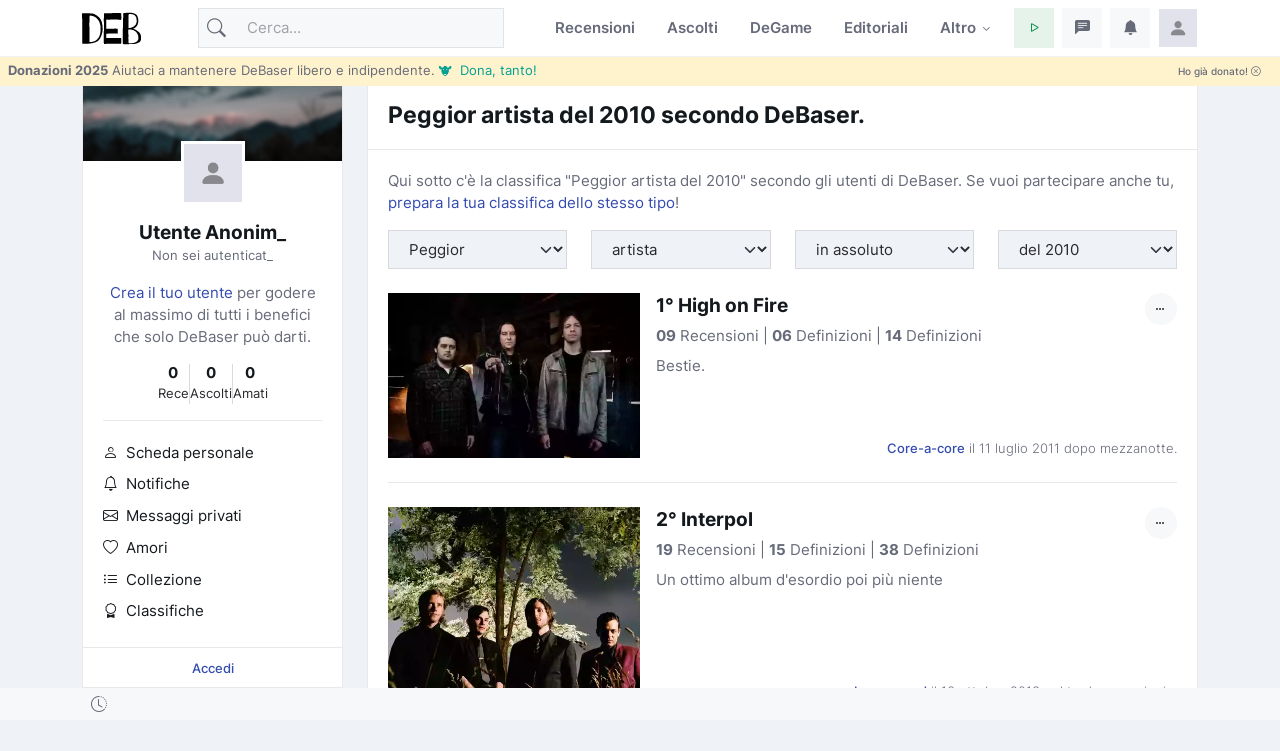

--- FILE ---
content_type: text/html; charset=utf-8
request_url: https://www.debaser.it/main/classifica_generale.aspx?idGen=0&idAgg=2&idAnn=2010&idOgg=2
body_size: 20552
content:


<!doctype html>
<html lang="it">
<head id="wwwdebaserit"><title>
	Peggior artista  del 2010
</title>
    <!-- encoding -->
    
    <meta charset="utf-8" />
    <!-- viewport -->
    <meta name="viewport" content="width=device-width, initial-scale=1, shrink-to-fit=no, minimum-scale=1.0" />
    <!-- manifest-->
    <link rel="manifest" href="/manifest.json?v=115" />
    <meta name="description" content="Quale è il Peggior artista  del 2010 secondo gli utenti di DeBaser? High on Fire, Interpol, Justin Bieber ..." />
    <meta name="copyright" content="debaser.it" />
    <meta name="contact" content="info@debaser.it" />
    <meta name="netinsert" content="0.0.1.4.2.8.1" />
    <meta name="theme-color" content="#344BAF" />
    <meta name="msapplication-TileColor" content="#fedadf" />
    <meta name="msapplication-TileImage" content="/ms-icon-144x144.png" />
    <meta name="msapplication-navbutton-color" content="#fedadf" />
    <meta name="apple-mobile-web-app-status-bar-style" content="#fedadf" />
        <link rel="alternate" type="application/rss+xml" title="DeBaser.it Feed Ultime Recensioni Pubblicate" href="https://www.debaser.it/ws/rss/UltimeRecensioni.aspx">
    
    <link rel="home" title="Home" href="//www.debaser.it/">
    <link rel="apple-touch-icon" sizes="180x180" href="/apple-touch-icon.png" />
    <link rel="alternate" hreflang="en" href="https://en.debaser.it/main/classifica_generale.aspx?idGen=0&amp;idAgg=2&amp;idAnn=2010&amp;idOgg=2" />
    <link rel="alternate" hreflang="it" href="https://www.debaser.it/main/classifica_generale.aspx?idGen=0&amp;idAgg=2&amp;idAnn=2010&amp;idOgg=2" />
    <link rel="alternate" hreflang="x-default" href="https://en.debaser.it/main/classifica_generale.aspx?idGen=0&amp;idAgg=2&amp;idAnn=2010&amp;idOgg=2" />
    

    <!-- block render per le mpa transitions animazioni -->
    <link rel="expect" blocking="render" href="../#the_header" />
    <!-- Favicon -->
    <link rel="shortcut icon" type="image/x-icon" href="/favicon.ico" /><link rel="shortcut icon" href="/favicon.svg" /><link rel="apple-touch-icon" sizes="180x180" href="/apple-touch-icon.png" /><link rel="icon" type="image/png" sizes="32x32" href="/favicon-32x32.png" /><link rel="icon" type="image/png" sizes="16x16" href="/favicon-16x16.png" /><link rel="mask-icon" href="/safari-pinned-tab.svg" color="#5bbad5" /><link rel="search" type="application/opensearchdescription+xml" href="https://www.debaser.it/ws/xml/opensearch.xml" title="DeBaser.it" />
    
    <style>
        /* inter-300 - latin */
        @font-face {
            font-display: swap;
            font-family: 'Inter';
            font-style: normal;
            font-weight: 300;
            src: url('/fonts/inter-v12-latin-300.woff2') format('woff2'), url('/fonts/inter-v12-latin-300.woff') format('woff');
        }
        /* inter-regular - latin */
        @font-face {
            font-display: swap;
            font-family: 'Inter';
            font-style: normal;
            font-weight: 400;
            src: url('/fonts/inter-v12-latin-regular.woff2') format('woff2'), url('/fonts/inter-v12-latin-regular.woff') format('woff');
        }
        /* inter-500 - latin */
        @font-face {
            font-display: swap;
            font-family: 'Inter';
            font-style: normal;
            font-weight: 500;
            src: url('/fonts/inter-v12-latin-500.woff2') format('woff2'), url('/fonts/inter-v12-latin-500.woff') format('woff');
        }
        /* inter-600 - latin */
        @font-face {
            font-display: swap;
            font-family: 'Inter';
            font-style: normal;
            font-weight: 600;
            src: url('/fonts/inter-v12-latin-600.woff2') format('woff2'), url('/fonts/inter-v12-latin-600.woff') format('woff');
        }
        /* inter-700 - latin */
        @font-face {
            font-display: swap;
            font-family: 'Inter';
            font-style: normal;
            font-weight: 700;
            src: url('/fonts/inter-v12-latin-700.woff2') format('woff2'), url('/fonts/inter-v12-latin-700.woff') format('woff');
        }
        /*mpa transitions*/
        @view-transition {
            navigation: auto;
        }
    </style>
    <!-- Plugins CSS -->

    <link rel="stylesheet" type="text/css" href="/assets/vendor/bootstrap-icons/bootstrap-icons.css" /><link rel="stylesheet" type="text/css" href="/assets/vendor/OverlayScrollbars-master/css/OverlayScrollbars.min.css" /><link rel="stylesheet" type="text/css" href="/assets/vendor/tiny-slider/dist/tiny-slider.css" /><link rel="stylesheet" type="text/css" href="/assets/vendor/choices.js/public/assets/styles/choices.min.css" /><link rel="preload" href="/assets/vendor/glightbox-master/dist/css/glightbox.min.css" as="style" /><link rel="stylesheet" type="text/css" href="/assets/vendor/glightbox-master/dist/css/glightbox.min.css" /><link rel="stylesheet" type="text/css" href="/assets/vendor/dropzone/dist/dropzone.css" /><link rel="stylesheet" type="text/css" href="/assets/vendor/flatpickr/dist/flatpickr.css" /><link rel="stylesheet" type="text/css" href="/assets/vendor/plyr/plyr.css" /><link rel="stylesheet" type="text/css" href="/assets/vendor/zuck.js/dist/zuck.min.css" /><link rel="preload" href="/assets/css/style.min.css?v=115" as="style" /><link rel="stylesheet" type="text/css" href="/assets/css/style.min.css?v=115" />
    <!-- Personalizzazioni post tema -->
    
    




    <script type="speculationrules">
	{
	  "prerender": [{
		"source":"document",
		"where": {
		  "href_matches": "/*"
		},
		"eagerness": "moderate"
	  }]
	}
    </script>
    <script type="text/javascript">    
    var theLoggedUserInfo = null;
    var theEncUserId = -1;
    var theLoggedUserId = -1;
    var evitaRichiestaRegistrazione = false;
    </script>
    
    <!-- Matomo -->
    <script>
        var _paq = window._paq = window._paq || [];
        /* tracker methods like "setCustomDimension" should be called before "trackPageView" */
        _paq.push(['trackPageView']);
        _paq.push(['enableLinkTracking']);
        (function () {
            var u = "//matomo.debaser.it/";
            _paq.push(['setTrackerUrl', u + 'matomo.php']);
            _paq.push(['setSiteId', '1']);
            var d = document, g = d.createElement('script'), s = d.getElementsByTagName('script')[0];
            g.async = true; g.src = u + 'matomo.js'; s.parentNode.insertBefore(g, s);
        })();
    </script>
    <!-- End Matomo Code -->

</head>
<body>
    
    
    <!-- ======================= Header START -->
    <header id="the_header" class="navbar-light fixed-top header-static bg-mode">

        <!-- Logo Nav START -->
        <nav id="main_nav" class="navbar navbar-expand-lg">
            <div class="container">
                <!-- Logo START -->
                <a id="de_logo" class="navbar-brand" href="/">
                    <img height="36" width="59" class="light-mode-item navbar-brand-item" src="/assets/images/logo.svg" alt="logo">
                    <img height="36" width="59" class="dark-mode-item navbar-brand-item" src="/assets/images/logo.svg" style="filter: invert()" alt="logo">
                </a>
                
                <!-- Logo END -->

                <!-- Responsive navbar toggler -->
                <button class="navbar-toggler icon-md ms-auto btn btn-light p-0" type="button" data-bs-toggle="collapse" data-bs-target="#navbarCollapse" aria-controls="navbarCollapse" aria-expanded="false" aria-label="Toggle navigation">
                    <span class="navbar-toggler-animation">
                        <span></span>
                        <span></span>
                        <span></span>
                    </span>
                </button>

                <!-- Main navbar START -->
                <div class="collapse navbar-collapse" id="navbarCollapse">

                    <!-- Nav Search START -->
                    <div class="nav mt-3 mt-lg-0 flex-nowrap align-items-center px-4 px-lg-0">
                        <div class="nav-item w-100">
                            <form class="rounded position-relative" action="/cerca/">
                                <input id="q" class="form-control ps-5 bg-light" name="q" type="search" placeholder="Cerca..." aria-label="Cerca">
                                <button class="btn bg-transparent px-2 py-0 position-absolute top-50 start-0 translate-middle-y" type="submit"><i class="bi bi-search fs-5"></i></button>
                            </form>
                        </div>
                    </div>

                    <!-- Nav Search END -->

                    <ul class="navbar-nav navbar-nav-scroll ms-auto">
                        <!-- Nav item Recensioni -->
                        <li class="nav-item">
                            <a class="nav-link" href="/recensioni/">Recensioni</a>
                        </li>
                        <!-- Nav item Ascolti-->
                        <li class="nav-item">
                            <a class="nav-link" href="/p">Ascolti</a>
                        </li>
                        <!-- Nav item TheGame-->
                        <li class="nav-item">
                            <a class="nav-link" href="https://game.debaser.it">DeGame</a>
                        </li>

                        <!-- Nav item Editoriali-->

                        <li id="liEditoriali" class="nav-item">
                            <a class="nav-link" href="/main/editoriali.aspx">Editoriali</a>
                        </li>

                        <!-- Nav item Altro -->
                        <li class="nav-item dropdown">
                            <a class="nav-link dropdown-toggle" href="#" id="homeMenu" data-bs-toggle="dropdown" aria-haspopup="true" aria-expanded="false">Altro</a>
                            <ul class="dropdown-menu" aria-labelledby="homeMenu">
                                <li><a class="dropdown-item" href="/main/classifica_generale.aspx?idGen=0&idAgg=1&idAnn=0&idOgg=2" title="Vai alla pagina delle Classifiche">Classifiche <small>l’ordine</small></a>
                                </li>
                                <li><a class="dropdown-item" href="/gruppi/" title="Vai alla pagina dei Gruppi d'ascolto">Gruppi <small>d’ascolto</small></a></li>
                                <li><a class="dropdown-item" href="/definizioni/" title="Vai alla pagina delle Definizioni">Definizioni <small>per la sintesi</small></a></li>
                                <li><a class="dropdown-item" href="/main/accadde.aspx" title="Che cosa succede su DeBaser">Che succede <small>su DeBaser</small></a></li>
                                <li><a class="dropdown-item" href="/donate.aspx" title="Sostieni DeBaser">
                                    <i class="text-success fa-fw bi bi-heart me-2"></i>
                                    Sostieni <small>DeBaser</small>
                                    </a>
                                </li>
                                <li><a class="dropdown-item" href="/cerca/" title="Cerca su DeBaser">
                                    <i class="text-success fa-fw bi bi-search me-2"></i>
                                    Cerca <small>su DeBaser</small>
                                </a>
                                </li>
                                <li><a class="dropdown-item" href="/mydeb/recensione_add.aspx" title="Scrivi una recensione">
                                    <i class="text-success fa-fw bi bi-pencil me-2"></i>
                                    Scrivi <small>una recensione</small>
                                </a>
                                </li>
                                <li id="liScriviEditoriale"><a class="dropdown-item" href="/mydeb/editoriali/modifica.aspx" title="Scrivi un editoriale">
                                    <i class="text-success fa-fw bi bi-pencil-square me-2"></i>
                                    Scrivi <small>un editoriale</small>
                                </a>
                                </li>
                                <li class="dropdown-submenu dropstart">
                                    <a class="dropdown-item dropdown-toggle" href="#!">
                                        Amenità
                                    </a>
                                    <ul class="dropdown-menu" data-bs-popper="none">

                                        <li id="liLibro"><a class="dropdown-item" href="/illibro.aspx" title="Il libro di DeBaser">
                                            <i class="text-success fa-fw bi bi-book me-2"></i>
                                            ILLIBRO <small>esiste un libro!</small>

                                        </a></li>
                                        <li><a class="dropdown-item" href="/menzione/" title="Le menzioni">
                                            <i class="text-success fa-fw bi bi-tags me-2"></i>
                                            Le menzioni <small>dei gruppi!</small>
                                        </a></li>
                                        <li><a class="dropdown-item" href="/main/gente_in_maglia.aspx" title="Gente in maglia">
                                            <i class="text-success fa-fw bi bi-people-fill me-2"></i>
                                            Gente <small>in maglia!</small>
                                        </a></li>
                                        <li><a class="dropdown-item" href="/main/compleanni.aspx" title="Compleanni">
                                            <i class="text-success fa-fw bi bi-calendar-check me-2"></i>
                                            Compleanni <small>di oggi</small>
                                        </a></li>

                                        <li id="liCasiUmani"><a class="dropdown-item" href="/casiumani.aspx" title="Casi umani">
                                            <i class="text-success fa-fw bi bi-question-diamond-fill me-2"></i>
                                            Casi <small>umani</small>
                                        </a></li>
                                        

                                        <li><a class="dropdown-item" href="/" title="Vai alla casa pagine">
                                            <i class="text-success fa-fw bi bi-hospital me-2"></i>
                                            Vai alla <small>casapagina</small>
                                        </a>
                                        </li>
                                    </ul>
                                </li>

                            </ul>
                        </li>

                    </ul>
                </div>
                <!-- Main navbar END -->

                <!-- Nav right START -->
                <ul class="nav flex-nowrap align-items-center ms-sm-3 list-unstyled">
                    <li class="nav-item dropdown ms-2">
                        <a class="nav-link icon-md btn btn-success-soft p-0" id="activatePlayer" role="button">
                            <i class="bi bi-play fs-6"></i>
                        </a>
                        <a id="btnOpenPlaylistSettings" style="display:none" class="nav-link icon-md btn btn-success-soft p-0 playersettings"
                            href="javascript:void(0)" role="button" onclick="OpenPlayerPref()">
                            <i class="bi bi-collection-play" style="font-size: 1rem;"></i>
                        </a>
                    </li>
                    <li class="nav-item dropdown ms-2">
                        <a class="nav-link icon-md btn btn-light p-0" href="#" id="msgfDropdown" role="button" data-bs-toggle="dropdown" aria-expanded="false" data-bs-auto-close="outside">
                            <span id="badge_ha_messaggi" class="badge-notif animation-blink"></span>
                            <i class="bi bi-chat-left-text-fill fs-6"></i>
                        </a>
                        <div class="dropdown-menu dropdown-animation dropdown-menu-end dropdown-menu-size-md p-0 shadow-lg border-0 " aria-labelledby="notifDropdown">
                            <div class="card">
                                <div class="card-header d-flex justify-content-between align-items-center">
                                    <h6 class="m-0">
                                        Messaggi
                                        <span id="badge_count_messaggi" class="badge bg-info bg-opacity-10 text-info ms-2"></span></h6>
                                    <a class="small" href="/mydeb/msgprivati/lista.aspx">Tutti</a>
                                </div>
                                
                                
                            </div>
                        </div>
                    </li>

                    <li class="nav-item dropdown ms-2" id="ddNotifiche">
                        <a class="nav-link icon-md btn btn-light p-0" href="#" id="notifDropdown" role="button" data-bs-toggle="dropdown" aria-expanded="false" data-bs-auto-close="outside">
                            <span id="badge_ha_notifiche" class="badge-notif animation-blink"></span>
                            <i class="bi bi-bell-fill fs-6"></i>
                        </a>
                        <div class="dropdown-menu dropdown-animation dropdown-menu-end dropdown-menu-size-md p-0 shadow-lg border-0 ddmenunotifiche" aria-labelledby="notifDropdown">
                            <div class="card">
                                <div class="card-header d-flex justify-content-between align-items-center">
                                    <h6 class="m-0">Notifiche  <span id="badge_count_notifiche" class="badge bg-danger bg-opacity-10 text-danger ms-2"></span></h6>
                                    <a class="" href="/mydeb/notifiche.aspx">
                                        <span class="badge bg-info bg-opacity-10 text-info ms-2">Tutte
                                        </span>
                                    </a>
                                </div>
                                <div id="bodyNotifiche" class="card-body p-0">
                                    <div class="d-flex align-items-center p-3">
                                        <strong>Carico...</strong>
                                        <div class="spinner-border ms-auto" role="status" aria-hidden="true"></div>
                                    </div>
                                </div>
                                
                            </div>
                        </div>
                    </li>
                    <!-- Notification dropdown END -->

                    <li class="nav-item ms-2 dropdown">
                        <a class="nav-link btn icon-md p-0" href="#" id="profileDropdown" role="button" data-bs-auto-close="outside" data-bs-display="static" data-bs-toggle="dropdown" aria-expanded="false">
                            <img id="master_loggeduser_img_2" class="avatar-img rounded-2" src="/assets/images/avatar/placeholder.jpg" alt="Profile image">
                        </a>
                        <ul class="dropdown-menu dropdown-animation dropdown-menu-end pt-3 small me-md-n3" aria-labelledby="profileDropdown">
                            <!-- Profile info -->
                            <li class="px-3">
                                <div class="d-flex align-items-center position-relative">
                                    <!-- Avatar -->
                                    <div class="avatar me-3">
                                        <img id="master_loggeduser_img_3" class="avatar-img rounded-circle" src="/assets/images/avatar/placeholder.jpg" alt="avatar">
                                    </div>
                                    <div>
                                        <a id="master_loggeduser_nome_2" class="h6 stretched-link" href="/mydeb/">
                                            Utente anonim_
                                        </a>
                                        <p id="master_loggeduser_sottotitolo_2" class="small m-0">
                                            Non sei autenticat_
                                        </p>
                                    </div>
                                </div>
                                <a id="master_loggeduser_link_profilo_pubblico_2" class="dropdown-item btn btn-primary-soft btn-sm my-2 text-center" href="/mydeb/">Profilo</a>
                            </li>
                            <!-- Links -->
                            <li>
                                <a class="dropdown-item" href="/mydeb/">
                                    <i class="bi bi-gear fa-fw me-2"></i>
                                    Impostazioni
                                </a>
                            </li>

                            <li>
                                <a class="dropdown-item" href="/mydeb/bookmarks.aspx">
                                    <i class="bi bi-bookmark fa-fw me-2"></i>
                                    Segnalibri
                                </a>

                            </li>

                            <li>
                                <a class="dropdown-item" href="/faq/">
                                    <i class="fa-fw bi bi-life-preserver me-2"></i>Aiuto
                                </a>
                            </li>
                           
                            <li>
                                <a class="dropdown-item" href="/help/privacy.aspx">
                                    <i class="fa-fw bi bi-lock me-2"></i>Privacy
                                </a>
                            </li>
                            

                            <li class="dropdown-divider"></li>
                            <li id="master_liesci"><a class="dropdown-item bg-danger-soft-hover" onclick="logout();" href="#"><i class="bi bi-power fa-fw me-2"></i>Esci</a></li>
                            <li id="master_liaccedi" class="hidden"><a id="master_a_accedi" class="dropdown-item bg-danger-soft-hover" href="/login.aspx?ReturnUrl=/"><i class="bi bi-box-arrow-in-right fa-fw me-2"></i>Accedi</a></li>
                            <li id="master_liregistrati" class="hidden"><a class="dropdown-item bg-danger-soft-hover" href="/mydeb/registrazione.aspx"><i class="bi bi-person-add fa-fw me-2"></i>Registrati <small>crea il tuo utente</small></a></li>
                            <li>
                                <hr class="dropdown-divider">
                            </li>
                            <!-- Dark mode options START -->
                            <li>
                                <div class="modeswitch-item theme-icon-active d-flex justify-content-center gap-3 align-items-center p-2 pb-0">
                                    <span>Modo:</span>
                                    <button type="button" class="btn btn-modeswitch nav-link text-primary-hover mb-0" data-bs-theme-value="light" data-bs-toggle="tooltip" data-bs-placement="top" data-bs-title="Chiaro">
                                        <svg xmlns="http://www.w3.org/2000/svg" width="16" height="16" fill="currentColor" class="bi bi-sun fa-fw mode-switch" viewBox="0 0 16 16">
                                            <path d="M8 11a3 3 0 1 1 0-6 3 3 0 0 1 0 6zm0 1a4 4 0 1 0 0-8 4 4 0 0 0 0 8zM8 0a.5.5 0 0 1 .5.5v2a.5.5 0 0 1-1 0v-2A.5.5 0 0 1 8 0zm0 13a.5.5 0 0 1 .5.5v2a.5.5 0 0 1-1 0v-2A.5.5 0 0 1 8 13zm8-5a.5.5 0 0 1-.5.5h-2a.5.5 0 0 1 0-1h2a.5.5 0 0 1 .5.5zM3 8a.5.5 0 0 1-.5.5h-2a.5.5 0 0 1 0-1h2A.5.5 0 0 1 3 8zm10.657-5.657a.5.5 0 0 1 0 .707l-1.414 1.415a.5.5 0 1 1-.707-.708l1.414-1.414a.5.5 0 0 1 .707 0zm-9.193 9.193a.5.5 0 0 1 0 .707L3.05 13.657a.5.5 0 0 1-.707-.707l1.414-1.414a.5.5 0 0 1 .707 0zm9.193 2.121a.5.5 0 0 1-.707 0l-1.414-1.414a.5.5 0 0 1 .707-.707l1.414 1.414a.5.5 0 0 1 0 .707zM4.464 4.465a.5.5 0 0 1-.707 0L2.343 3.05a.5.5 0 1 1 .707-.707l1.414 1.414a.5.5 0 0 1 0 .708z" />
                                            <use href="#"></use>
                                        </svg>
                                    </button>
                                    <button type="button" class="btn btn-modeswitch nav-link text-primary-hover mb-0" data-bs-theme-value="dark" data-bs-toggle="tooltip" data-bs-placement="top" data-bs-title="Scuro">
                                        <svg xmlns="http://www.w3.org/2000/svg" width="16" height="16" fill="currentColor" class="bi bi-moon-stars fa-fw mode-switch" viewBox="0 0 16 16">
                                            <path d="M6 .278a.768.768 0 0 1 .08.858 7.208 7.208 0 0 0-.878 3.46c0 4.021 3.278 7.277 7.318 7.277.527 0 1.04-.055 1.533-.16a.787.787 0 0 1 .81.316.733.733 0 0 1-.031.893A8.349 8.349 0 0 1 8.344 16C3.734 16 0 12.286 0 7.71 0 4.266 2.114 1.312 5.124.06A.752.752 0 0 1 6 .278zM4.858 1.311A7.269 7.269 0 0 0 1.025 7.71c0 4.02 3.279 7.276 7.319 7.276a7.316 7.316 0 0 0 5.205-2.162c-.337.042-.68.063-1.029.063-4.61 0-8.343-3.714-8.343-8.29 0-1.167.242-2.278.681-3.286z" />
                                            <path d="M10.794 3.148a.217.217 0 0 1 .412 0l.387 1.162c.173.518.579.924 1.097 1.097l1.162.387a.217.217 0 0 1 0 .412l-1.162.387a1.734 1.734 0 0 0-1.097 1.097l-.387 1.162a.217.217 0 0 1-.412 0l-.387-1.162A1.734 1.734 0 0 0 9.31 6.593l-1.162-.387a.217.217 0 0 1 0-.412l1.162-.387a1.734 1.734 0 0 0 1.097-1.097l.387-1.162zM13.863.099a.145.145 0 0 1 .274 0l.258.774c.115.346.386.617.732.732l.774.258a.145.145 0 0 1 0 .274l-.774.258a1.156 1.156 0 0 0-.732.732l-.258.774a.145.145 0 0 1-.274 0l-.258-.774a1.156 1.156 0 0 0-.732-.732l-.774-.258a.145.145 0 0 1 0-.274l.774-.258c.346-.115.617-.386.732-.732L13.863.1z" />
                                            <use href="#"></use>
                                        </svg>
                                    </button>
                                    <button type="button" class="btn btn-modeswitch nav-link text-primary-hover mb-0 active" data-bs-theme-value="auto" data-bs-toggle="tooltip" data-bs-placement="top" data-bs-title="Automatico">
                                        <svg xmlns="http://www.w3.org/2000/svg" width="16" height="16" fill="currentColor" class="bi bi-circle-half fa-fw mode-switch" viewBox="0 0 16 16">
                                            <path d="M8 15A7 7 0 1 0 8 1v14zm0 1A8 8 0 1 1 8 0a8 8 0 0 1 0 16z" />
                                            <use href="#"></use>
                                        </svg>
                                    </button>
                                </div>
                            </li>
                            <!-- Dark mode options END-->
                        </ul>
                    </li>
                    <!-- Profile START -->

                </ul>
                <!-- Nav right END -->
            </div>
        </nav>
        <!-- Logo Nav END -->

        <div id="invito_a_donare" style="display: none" class="bg-warning-subtle px-2" role="alert">
            <div class="d-flex justify-content-between">
    <small class="pt-1">
        <strong>Donazioni 2025</strong>
        Aiutaci a mantenere DeBaser libero e indipendente.
        <a href="#!" onclick="document.getElementById('frmDonazioneHome').submit()" class="link-info">&#128046;&nbsp Dona, tanto!</a>
    </small>
    <a class="float-end btn btn-xs" onclick="close_invito_a_donare();">
        Ho già donato!
        <i class="bi bi-x-circle"></i>
    </a>
</div>
        </div>
        <script>
            var invito_a_donare_closed = localStorage.getItem("invito_a_donare_closed");
            if (invito_a_donare_closed == null) {
                document.getElementById("invito_a_donare").style.display = "block";
            }
            function close_invito_a_donare() {
                if (confirm('Davvero hai già donato? Lo sai che se solo l\'1% di quelli che hanno cliccato su quel bottone avessero donato anche solo tre euro... vabbè ma che te lo dico a fare?\nSe cambi idea, se la tua coscienza si dovesse manifestare, clicca annulla adesso oppure cerca la voce \'Sii Generos_\' nel menu del tuo profilo in alto a destra')) {
                    document.getElementById("invito_a_donare").style.display = "none";
                    localStorage.setItem("invito_a_donare_closed", "true");
                }
            }
        </script>

        <div class="richiediRegistrazione bg-light-subtle overlayer_bottom" style="display: none;">
            <div class="text-center">
                <h2>
                    Eccoti su DeBaser!
                </h2>
                <div class="mb-3 alert alert-primary">
                    Gratis, niente pubblicità, niente cookies, niente profilazione utenti. 
L'unica cosa che ti chiediamo è di creare il tuo utente e di 
<b>partecipare</b>.
<br />
<b>La registrazione è gratuita!</b>
Ti stressiamo solo perchè vogliamo che tu partecipi e per partecipare bisogna che tu abbia un utente.

                </div>
                <div class="btn-group mb-3">
                    <span role="button" class="btn btn-secondary-soft btn-sm" title="Chiudi" onclick="HideModalRegistrazione()"><i class="bi bi-x-circle"></i>&nbsp;Non adesso</span>
                    <a class="btn btn-secondary btn-sm" href="/login.aspx?ReturnUrl=%2fmain%2fclassifica_generale.aspx%3fidGen%3d0%26idAgg%3d2%26idAnn%3d2010%26idOgg%3d2" title="Accedi a DeBaser"><i class="bi bi-lock"></i>&nbsp;Accedi</a>
                    <a class="btn btn-primary btn-sm" href="/mydeb/registrazione.aspx?ReturnUrl=%2fmain%2fclassifica_generale.aspx%3fidGen%3d0%26idAgg%3d2%26idAnn%3d2010%26idOgg%3d2" title="Registrati su DeBaser"><i class="bi bi-person"></i>&nbsp;Crea il tuo utente!</a>
                </div>
            </div>
        </div>
    </header>
    <!-- =======================
Header END -->

    <!-- **************** MAIN CONTENT START **************** -->
    <main>
        <!-- Svg decoration START -->
        
        <!-- Svg decoration END -->
        
        <!-- Container START -->
        <div class="container">
            <div class="row g-4">

                <!-- Sidenav START -->
                
    

<div class="col-lg-3 nascondi_in_frame">
    <!-- Advanced filter responsive toggler START -->
    <div class="d-flex align-items-center d-lg-none">
        <button class="border-0 bg-transparent z-index-99" type="button" data-bs-toggle="offcanvas" data-bs-target="#offcanvasSideNavbar" aria-controls="offcanvasSideNavbar">
            <span class="btn btn-primary"><i class="bi bi-sliders"></i></span>
            <span class="h6 mb-0 fw-bold d-lg-none ms-2">
                Io

            </span>
        </button>
    </div>
    <!-- Advanced filter responsive toggler END -->

    <!-- Navbar START-->
    <nav class="navbar navbar-expand-lg mx-0">
        <div class="offcanvas offcanvas-start" tabindex="-1" id="offcanvasSideNavbar">
            <!-- Offcanvas header -->
            <div class="offcanvas-header">
                <button type="button" class="btn-close text-reset ms-auto" data-bs-dismiss="offcanvas" aria-label="Close"></button>
            </div>

            <!-- Offcanvas body -->
            <div class="offcanvas-body d-block px-2 px-lg-0">
                <!-- Card START -->
                <div class="card overflow-hidden">
                    <!-- Cover image -->
                    
                    <div id='master_loggeduser_imgbg' class="h-80px" style="background-image:url(/assets/images/bg/01.jpg); background-position: center; background-size: cover; background-repeat: no-repeat;filter:saturate(0.4)"></div>
                    <!-- Card body START -->
                    <div class="card-body pt-0">
                        <div class="text-center">
                            <!-- Avatar -->
                            <div class="avatar avatar-lg mt-n5 mb-3">
                                <a id="master_loggeduser_link_profilo_pubblico_1" href="/mydeb/">
                                    <img id="master_loggeduser_img" class="avatar-img rounded border border-white border-3" src="/assets/images/avatar/placeholder.jpg" alt="Profile image"></a>
                            </div>
                            <!-- Info -->
                            <h5 class="mb-0"><a id="master_loggeduser_nome" href="/mydeb/">
                                Utente Anonim_
                                </a> 
                            </h5>
                            <small id="master_loggeduser_sottotitolo">Non sei autenticat_</small>
                            <p class="mt-3" id="master_loggeduser_testo">

                                <a href="/mydeb/registrazione.aspx">Crea il tuo utente</a> 
                                    per godere al massimo di tutti i benefici che solo DeBaser può darti.
                            </p>

                            <!-- User stat START -->
                            <div class="hstack gap-2 gap-xl-3 justify-content-center">
                                <!-- User stat item -->
                                <a href="javascript:void(0)" class="link-secondary" id="master_loggeduser_navrecensioni">
                                <div >
                                    <h6 id="master_loggeduser_countrecensioni" class="mb-0">0</h6>
                                    <small title="Recensioni">Rece</small>
                                </div>
                                </a>
                                <!-- Divider -->
                                <div class="vr"></div>
                                <!-- User stat item -->
                                <a href="javascript:void(0)" class="link-secondary" id="master_loggeduser_navascolti">
                                <div>
                                    <h6 id="master_loggeduser_countascolti" class="mb-0">0</h6>
                                    <small>Ascolti</small>
                                </div>
                                </a>
                                <!-- Divider -->
                                <div class="vr"></div>
                                <!-- User stat item -->
                                <a href="javascript:void(0)" class="link-secondary" id="master_loggeduser_navamati">
                                <div>
                                    <h6 id="master_loggeduser_countamati" class="mb-0">0</h6>
                                    <small>Amati</small>
                                </div>
                                </a>
                            </div>
                            <!-- User stat END -->
                        </div>

                        <!-- Divider -->
                        <hr>

                        <!-- Side Nav START -->
                        
                        <ul class="nav nav-link-secondary flex-column gap-2">
                            <li class="nav-item">
                                <a class="nav-link" href="/mydeb/scheda_edit.aspx">
                                    <i class="bi bi-person me-1"></i>
                                    <span>Scheda personale</span></a>
                            </li>
                            <li class="nav-item">
                                <a class="nav-link" href="/mydeb/notifiche.aspx">
                                    <i class="bi bi-bell me-1"></i>
                                    <span>Notifiche </span></a>
                            </li>
                            <li class="nav-item">
                                <a class="nav-link" href="/mydeb/msgprivati/lista.aspx">
                                    <i class="bi bi-envelope me-1"></i>
                                    <span>Messaggi privati</span></a>
                            </li>
                            <li class="nav-item">
                                <a class="nav-link" id="sidebar_link_i_miei_amori" href="/mydeb/">
                                    <i class="bi bi-heart me-1"></i>
                                    <span>Amori</span></a>
                            </li>
                            <li class="nav-item">
                                <a class="nav-link" href="/mydeb/collezione.aspx">
                                    <i class="bi bi-list-ul me-1"></i>
                                    <span>Collezione</span></a>
                            </li>
                            <li class="nav-item">
                                <a class="nav-link" href="/mydeb/classifiche.aspx">
                                    <i class="bi bi-award me-1"></i>
                                    <span>Classifiche</span></a>
                        </ul>
                        <!-- Side Nav END -->
                    </div>
                    <!-- Card body END -->
                    <!-- Card footer -->
                    <div class="card-footer text-center py-2">
                        <a id='master_loggeduser_link_profilo_pubblico' class="btn btn-link btn-sm" href="/login.aspx">Accedi</a>
                    </div>
                </div>
                <!-- Card END -->

                <!-- Helper link START -->
                <ul class="nav small mt-4 justify-content-center lh-1">
                    <li class="nav-item">
                        <a class="nav-link" href="/faq/">Aiuto</a>
                    </li>

                    <li class="nav-item">
                        <a class="nav-link" role="button" onclick="document.getElementById('frmDonazioneHome').submit()" name="btndonazione">Fai una donazione
                        </a>
                    </li>
                    <li class="nav-item">
                        <a class="nav-link" href="/help/privacy.aspx">Privacy </a>
                    </li>
                </ul>
                <!-- Helper link END -->
                <!-- Copyright -->
                <p class="small text-center mt-1">©2026 <a class="text-body" target="_blank" href="/">DeBaser & co</a></p>
            </div>
        </div>
    </nav>
    <!-- Navbar END-->
</div>


                <!-- Sidenav END -->

                <!-- Main content START -->
                <div class="col-md-8 col-lg-6 vstack gap-4">
                    
    <form method="post" action="/main/classifica_generale.aspx?idGen=0&amp;idAgg=2&amp;idAnn=2010&amp;idOgg=2" id="form1">
<div class="aspNetHidden">
<input type="hidden" name="__EVENTTARGET" id="__EVENTTARGET" value="" />
<input type="hidden" name="__EVENTARGUMENT" id="__EVENTARGUMENT" value="" />
<input type="hidden" name="__LASTFOCUS" id="__LASTFOCUS" value="" />
<input type="hidden" name="__VIEWSTATE" id="__VIEWSTATE" value="NZaVN5b/7XVJ7KT2LUIAXW6xOJnUl1uy6vIxh/Q9txorpbk9NbzYhemqMAlHVGqq9zigMLm4xi51Il8HaJqU1N+fxVSNf+WatdiFaUP4ImWch1lJRaW9xO/vxY/RPyOYaoe9+7QdodYsUT5fGffMFoQl49HHeK3Cacpbs4s1Vbx0Kj/lSLBkysIJ4uLhoY/0o8xh/Q1c3NoHId5CFvZToCekGN1Ysqcg1b84KX9DwzUmOj31v8BMUviCcoVUYmV0DwmhrJ4zqSGWCeAbJyMQXpQUA5kcgnvmEzpqy5W7qIGf+8/sXMlhrZYzwBdmsZCVlmEsreESVA5ZsMidN7ryBzZrslsypgm6A7bYP3MWFcH0GWDy580K3YL1+6uQVham5b5/1LWz/mzI0M6Egxwm7vEBUDhTtZB7k2cdNEorqz6leZ7yd/xSg6nulbcGaWinuJhNDlP52DSasy8garo1ubaQ2i8craWRUhVC+lHkcn52XFRhWxwyilPWrlXTYQ+TefAxjyFz5nBO+31wTy7zOoH9vQwtb5Qxx4CoHJznk7Fq0iOy9IW8gSLF0Ezi+VaxbK/dtZnaUbvQoXabeLahygOMKMPN7rf5b/X5HpOCP81O+81O6D7gq+7woFdPVZzW7mbwkJgLqVDkAK5LaXRh70ni5IyNc2zb8EVia1/ifWa/idTKUmIB90oorZCk9Q96Aao2Hjwq3TtzTkp5AwaWYgNuSS3+2E6Vyr17oPfKHOxG3g5MQ/EQq63JUjUL7C9mAFXBNQyr1n/4pYE8C9cOTy2+hw0kxC9IzCG0lHobcHQy0IxgXnQQeWcfSMBm/CRTQiUsT+W3aqO1u9MSTjE0iURn967ju+n06ZD44K/FvnyRP/ghdau77kS1V27dJcv58u8QXM9MmSBuQgeq1stH7/7SL70cqIuXRIZVwebO6sYaSpBHIcFN+MA+li/Y32l6Ks9OpPnMNfLU1RWVm/0I85oYvQUN9WQ0A04kIUkr/tw4SXomDQmfhmXBWF8ZKHydptfK+2SSKcsAmiKKPrUSulvaZxuLzVIZHwYNFEgrR7QXKLW+2x9spEZ2SfSgtVkq9k2LnSr6Ol4UozRtK4EXvew43tIi6zZvzJMCZGtcbhWOyJt/Fea6KbPi+4l1gUYFDZgOVdnxFwFT1Ds7OQmD+4V7MuUHExp2HPf6QTT4Ny0cBp6KWVVX2qWvDWtalxUeKzwFzXMqLNXT3CAGtA339WTHtYhkzo/loLRZbYEN7oBb/YDySTRCiHQVETcHAFwH0qC7nQtQRbdQoatKKXqfddeYyXtNIS+x8LDmb+3GRUnHqCRJqmvcU1wzvZQneIgJlTfuC5Y66QRf64TsWUyvX1jEFlY4MRWVpo8KEg+L5l6Mn5n0t3vbLbVDfoBEZ9nXlIj7z7g/9D67wKJ3+hQu9SyPP4zvtL8mmEhO19nbbLzusKNdUeXAc2cKDC5eZDKT7vEb419anZksJ1Vg3LybWwNLV076ynOaOc/nndpEs50JQWamLCWknOj7z4fuRxQUXqgx8Hb033pNu4TF9JTxdrWtzUTRG6/QQlrlyYJ6pJ3QnrXhJWdUK/m2+fdpirkLrXDNyoTbUZwEiDBPQR0DGFS7mnUaJkEh55uihQKETb3BvNPJhG2neyjlKp1alI0gJhc26AJl8dPZB6B8OhFEIw==" />
</div>

<script type="text/javascript">
//<![CDATA[
var theForm = document.forms['form1'];
if (!theForm) {
    theForm = document.form1;
}
function __doPostBack(eventTarget, eventArgument) {
    if (!theForm.onsubmit || (theForm.onsubmit() != false)) {
        theForm.__EVENTTARGET.value = eventTarget;
        theForm.__EVENTARGUMENT.value = eventArgument;
        theForm.submit();
    }
}
//]]>
</script>


<div class="aspNetHidden">

	<input type="hidden" name="__VIEWSTATEGENERATOR" id="__VIEWSTATEGENERATOR" value="32E024BD" />
</div>
        <div class="card" id="">
            <div class="card-header">
                <h1 class="h4 card-title mb-0">
                    Peggior artista  del 2010 secondo DeBaser.</h1>
            </div>
            <div class="card-body">
                <p>
                    Qui sotto c'è la classifica
                    
                    "Peggior artista  del 2010" 
                    secondo gli utenti di DeBaser.
                    Se vuoi partecipare anche tu, 
                    <a href="/myDeb/classifiche.aspx">prepara la tua classifica dello stesso tipo</a>!
                </p>
                <div class="row mb-4">
                    <div class="col-md-3 col-xs-12">
                        <select name="ctl00$cpl1$ddlAggettivo" onchange="javascript:setTimeout(&#39;__doPostBack(\&#39;ctl00$cpl1$ddlAggettivo\&#39;,\&#39;\&#39;)&#39;, 0)" id="ddlAggettivo" class="form-select ddlclassifica">
	<option value="1">Miglior</option>
	<option selected="selected" value="2">Peggior</option>

</select>
                    </div>
                    <div class="col-md-3 col-xs-12">
                        <select name="ctl00$cpl1$ddlOggetto" onchange="javascript:setTimeout(&#39;__doPostBack(\&#39;ctl00$cpl1$ddlOggetto\&#39;,\&#39;\&#39;)&#39;, 0)" id="ddlOggetto" class="form-select ddlclassifica">
	<option selected="selected" value="2">artista</option>
	<option value="3">cantante</option>
	<option value="4">gruppo</option>
	<option value="5">regista</option>
	<option value="6">attore</option>
	<option value="9">album</option>
	<option value="10">film</option>
	<option value="11">libro</option>
	<option value="14">artista al femminile</option>

</select>
                    </div>
                    <div class="col-md-3 col-xs-12">
                        <select name="ctl00$cpl1$ddlGenere" onchange="javascript:setTimeout(&#39;__doPostBack(\&#39;ctl00$cpl1$ddlGenere\&#39;,\&#39;\&#39;)&#39;, 0)" id="ddlGenere" class="form-select ddlclassifica">
	<option selected="selected" value="0"> in assoluto </option>
	<option value="323">Alternative Italiano</option>
	<option value="169">Brillante</option>
	<option value="45">Cantautori</option>
	<option value="47">Canzone Italiana </option>
	<option value="167">Comico</option>
	<option value="106">Demenziale</option>
	<option value="178">Erotico</option>
	<option value="42">Metal</option>
	<option value="189">Musicale</option>
	<option value="64">Non Classificabile</option>
	<option value="319">Pianistica</option>
	<option value="46">Pop Italiano</option>
	<option value="191">Pornografico</option>
	<option value="60">Progressive</option>
	<option value="198">Religioso</option>
	<option value="1">Rock</option>
	<option value="44">Rock Italiano</option>
	<option value="195">Sportivo</option>
	<option value="266">Telegiornale</option>

</select>
                    </div>
                    <div class="col-md-3 col-xs-12">
                        <select name="ctl00$cpl1$ddlAnno" onchange="javascript:setTimeout(&#39;__doPostBack(\&#39;ctl00$cpl1$ddlAnno\&#39;,\&#39;\&#39;)&#39;, 0)" id="ddlAnno" class="form-select ddlclassifica">
	<option value="-1">del momento</option>
	<option value="0">di sempre</option>
	<option value="1980">degli anni ottanta</option>
	<option value="1990">degli anni novanta</option>
	<option value="2009">del 2009</option>
	<option selected="selected" value="2010">del 2010</option>
	<option value="2012">del 2012</option>
	<option value="2013">del 2013</option>
	<option value="2014">del 2014</option>
	<option value="2017">del 2017</option>
	<option value="2018">del 2018</option>

</select>
                    </div>
                </div>
                
                        
<!-- riga_artista_con_dettagli.ascx -->
<div class="card bg-transparent border-0" id="media11_103754">

    <div class="row g-3">
        <div class="col-4">
            <a href="/high-on-fire">
                <img  loading="lazy"  class="rounded" src="https://www.debaser.it/resize.aspx?ARTIST_ID=103754&width=500"  alt="High on Fire">
            </a>
        </div>

    <div class="col-8">
            <div class="hstack">
            <div>
                <h5>
                1°   
                <a class="" title="Vai alla pagina dell'artista High on Fire" href="/high-on-fire"><span>High on Fire</span></a>
            </h5>
            </div>
            <div class="dropdown ms-auto">
                    <a href="#" class="icon-sm bg-light text-secondary rounded-circle" id="albumActionSetting3" data-bs-toggle="dropdown" aria-expanded="false">
                        <i class="bi bi-three-dots"></i>
                    </a>
                    <!-- Dropdown menu -->
                    <ul class="dropdown-menu dropdown-menu-end" aria-labelledby="albumActionSetting3">
                       <li><a href='/high-on-fire' class="dropdown-item" <i class="bi bi-heart fa-fw pe-1"></i>
                           Diventa seguace
                           </a></li>
                    </ul>
                </div>
            
                </div>
        <div class="d-none d-sm-inline-block">    
        <p class="mb-2">
                <b>09</b>
                Recensioni |
                  <b>06</b>
                Definizioni |     
                 <b>14</b>
                Definizioni
            </p>
                <blockquote>Bestie.</blockquote><div class='firmadefinizione'><a href="/main/definizione_artista.aspx?idC=20344" class="" title="Vai alla definizione ufficiale di High on Fire data daCore-a-core">Core-a-core</a> il 11 luglio 2011 dopo mezzanotte.</div>
        </div>
     </div>
    </div>
       

</div>


                    
                        <hr class="my-4">
                    
                        
<!-- riga_artista_con_dettagli.ascx -->
<div class="card bg-transparent border-0" id="media11_109646">

    <div class="row g-3">
        <div class="col-4">
            <a href="/interpol">
                <img  loading="lazy"  class="rounded" src="https://www.debaser.it/resize.aspx?ARTIST_ID=109646&width=500"  alt="Interpol">
            </a>
        </div>

    <div class="col-8">
            <div class="hstack">
            <div>
                <h5>
                2°   
                <a class="" title="Vai alla pagina dell'artista Interpol" href="/interpol"><span>Interpol</span></a>
            </h5>
            </div>
            <div class="dropdown ms-auto">
                    <a href="#" class="icon-sm bg-light text-secondary rounded-circle" id="albumActionSetting3" data-bs-toggle="dropdown" aria-expanded="false">
                        <i class="bi bi-three-dots"></i>
                    </a>
                    <!-- Dropdown menu -->
                    <ul class="dropdown-menu dropdown-menu-end" aria-labelledby="albumActionSetting3">
                       <li><a href='/interpol' class="dropdown-item" <i class="bi bi-heart fa-fw pe-1"></i>
                           Diventa seguace
                           </a></li>
                    </ul>
                </div>
            
                </div>
        <div class="d-none d-sm-inline-block">    
        <p class="mb-2">
                <b>19</b>
                Recensioni |
                  <b>15</b>
                Definizioni |     
                 <b>38</b>
                Definizioni
            </p>
                <blockquote>Un ottimo album d&#39;esordio poi pi&#249; niente</blockquote><div class='firmadefinizione'><a href="/main/definizione_artista.aspx?idC=34279" class="" title="Vai alla definizione ufficiale di Interpol data daLoconweed">Loconweed</a> il 16 ottobre 2013 nel tardo pomeriggio.</div>
        </div>
     </div>
    </div>
       

</div>


                    
                        <hr class="my-4">
                    
                        
<!-- riga_artista_con_dettagli.ascx -->
<div class="card bg-transparent border-0" id="media11_529771">

    <div class="row g-3">
        <div class="col-4">
            <a href="/justin-bieber">
                <img  loading="lazy"  class="rounded" src="https://www.debaser.it/resize.aspx?ARTIST_ID=529771&width=500"  alt="Justin Bieber">
            </a>
        </div>

    <div class="col-8">
            <div class="hstack">
            <div>
                <h5>
                3°   
                <a class="" title="Vai alla pagina dell'artista Justin Bieber" href="/justin-bieber"><span>Justin Bieber</span></a>
            </h5>
            </div>
            <div class="dropdown ms-auto">
                    <a href="#" class="icon-sm bg-light text-secondary rounded-circle" id="albumActionSetting3" data-bs-toggle="dropdown" aria-expanded="false">
                        <i class="bi bi-three-dots"></i>
                    </a>
                    <!-- Dropdown menu -->
                    <ul class="dropdown-menu dropdown-menu-end" aria-labelledby="albumActionSetting3">
                       <li><a href='/justin-bieber' class="dropdown-item" <i class="bi bi-heart fa-fw pe-1"></i>
                           Diventa seguace
                           </a></li>
                    </ul>
                </div>
            
                </div>
        <div class="d-none d-sm-inline-block">    
        <p class="mb-2">
                <b>01</b>
                Recensioni |
                  <b>74</b>
                Definizioni |     
                 <b>25</b>
                Definizioni
            </p>
                <blockquote>&#232; irritante quasi quanto quelli che sotto ogni cazzo di video di youtube scrivono &quot;altro che Justin Bieber&quot;,questi ultimi sono ancora peggio di Bieber,ormai &#232; diventata moda raffrontare ad esempio i Genesis a Justin Bieber.</blockquote><div class='firmadefinizione'><a href="/main/definizione_artista.aspx?idC=18030" class="" title="Vai alla definizione ufficiale di Justin Bieber data daflagelloalieno">flagelloalieno</a> il 21 marzo 2011 nel primo pomeriggio.</div>
        </div>
     </div>
    </div>
       

</div>


                    
                        <hr class="my-4">
                    
                        
<!-- riga_artista_con_dettagli.ascx -->
<div class="card bg-transparent border-0" id="media11_18550">

    <div class="row g-3">
        <div class="col-4">
            <a href="/antony-and-the-johnsons">
                <img  loading="lazy"  class="rounded" src="https://www.debaser.it/resize.aspx?ARTIST_ID=18550&width=500"  alt="Antony and the Johnsons">
            </a>
        </div>

    <div class="col-8">
            <div class="hstack">
            <div>
                <h5>
                4°   
                <a class="" title="Vai alla pagina dell'artista Antony and the Johnsons" href="/antony-and-the-johnsons"><span>Antony and the Johnsons</span></a>
            </h5>
            </div>
            <div class="dropdown ms-auto">
                    <a href="#" class="icon-sm bg-light text-secondary rounded-circle" id="albumActionSetting3" data-bs-toggle="dropdown" aria-expanded="false">
                        <i class="bi bi-three-dots"></i>
                    </a>
                    <!-- Dropdown menu -->
                    <ul class="dropdown-menu dropdown-menu-end" aria-labelledby="albumActionSetting3">
                       <li><a href='/antony-and-the-johnsons' class="dropdown-item" <i class="bi bi-heart fa-fw pe-1"></i>
                           Diventa seguace
                           </a></li>
                    </ul>
                </div>
            
                </div>
        <div class="d-none d-sm-inline-block">    
        <p class="mb-2">
                <b>10</b>
                Recensioni |
                  <b>09</b>
                Definizioni |     
                 <b>07</b>
                Definizioni
            </p>
                <blockquote>Una voce che dal cuore sale per arrivare a NOI.</blockquote><div class='firmadefinizione'><a href="/main/definizione_artista.aspx?idC=197" class="" title="Vai alla definizione ufficiale di Antony and the Johnsons data daGustavoTanz">GustavoTanz</a> il 13 marzo 2009 in mattinata.</div>
        </div>
     </div>
    </div>
       

</div>


                    
                        <hr class="my-4">
                    
                        
<!-- riga_artista_con_dettagli.ascx -->
<div class="card bg-transparent border-0" id="media11_163913">

    <div class="row g-3">
        <div class="col-4">
            <a href="/mono">
                <img  loading="lazy"  class="rounded" src="https://www.debaser.it/resize.aspx?ARTIST_ID=163913&width=500"  alt="MONO">
            </a>
        </div>

    <div class="col-8">
            <div class="hstack">
            <div>
                <h5>
                5°   
                <a class="" title="Vai alla pagina dell'artista MONO" href="/mono"><span>MONO</span></a>
            </h5>
            </div>
            <div class="dropdown ms-auto">
                    <a href="#" class="icon-sm bg-light text-secondary rounded-circle" id="albumActionSetting3" data-bs-toggle="dropdown" aria-expanded="false">
                        <i class="bi bi-three-dots"></i>
                    </a>
                    <!-- Dropdown menu -->
                    <ul class="dropdown-menu dropdown-menu-end" aria-labelledby="albumActionSetting3">
                       <li><a href='/mono' class="dropdown-item" <i class="bi bi-heart fa-fw pe-1"></i>
                           Diventa seguace
                           </a></li>
                    </ul>
                </div>
            
                </div>
        <div class="d-none d-sm-inline-block">    
        <p class="mb-2">
                <b>04</b>
                Recensioni |
                  <b>02</b>
                Definizioni |     
                 <b>11</b>
                Definizioni
            </p>
                <blockquote>Post-rock con gli occhi a mandorla</blockquote><div class='firmadefinizione'><a href="/main/definizione_artista.aspx?idC=27441" class="" title="Vai alla definizione ufficiale di MONO data daMr. Money87">Mr. Money87</a> il 13 aprile 2012 in mattinata.</div>
        </div>
     </div>
    </div>
       

</div>


                    
                        <hr class="my-4">
                    
                        
<!-- riga_artista_con_dettagli.ascx -->
<div class="card bg-transparent border-0" id="media11_179351">

    <div class="row g-3">
        <div class="col-4">
            <a href="/paolo-conte">
                <img  loading="lazy"  class="rounded" src="https://www.debaser.it/resize.aspx?ARTIST_ID=179351&width=500"  alt="Paolo Conte">
            </a>
        </div>

    <div class="col-8">
            <div class="hstack">
            <div>
                <h5>
                6°   
                <a class="" title="Vai alla pagina dell'artista Paolo Conte" href="/paolo-conte"><span>Paolo Conte</span></a>
            </h5>
            </div>
            <div class="dropdown ms-auto">
                    <a href="#" class="icon-sm bg-light text-secondary rounded-circle" id="albumActionSetting3" data-bs-toggle="dropdown" aria-expanded="false">
                        <i class="bi bi-three-dots"></i>
                    </a>
                    <!-- Dropdown menu -->
                    <ul class="dropdown-menu dropdown-menu-end" aria-labelledby="albumActionSetting3">
                       <li><a href='/paolo-conte' class="dropdown-item" <i class="bi bi-heart fa-fw pe-1"></i>
                           Diventa seguace
                           </a></li>
                    </ul>
                </div>
            
                </div>
        <div class="d-none d-sm-inline-block">    
        <p class="mb-2">
                <b>44</b>
                Recensioni |
                  <b>42</b>
                Definizioni |     
                 <b>60</b>
                Definizioni
            </p>
                <blockquote>&quot;S&#236;, sono sempre pi&#249; distratto e anche pi&#249; solo e finto, e l'inquietudine e gli inchini fan di me un orango che si muove con la grazia di chi non &#232; convinto che la rumba sia soltanto un'allegria del tango...&quot;</blockquote><div class='firmadefinizione'><a href="/main/definizione_artista.aspx?idC=43957" class="" title="Vai alla definizione ufficiale di Paolo Conte data daZimmy">Zimmy</a> il 19 settembre 2017 in seconda serata.</div>
        </div>
     </div>
    </div>
       

</div>


                    
                        <hr class="my-4">
                    
                        
<!-- riga_artista_con_dettagli.ascx -->
<div class="card bg-transparent border-0" id="media11_256152">

    <div class="row g-3">
        <div class="col-4">
            <a href="/ulan-bator">
                <img  loading="lazy"  class="rounded" src="https://www.debaser.it/resize.aspx?ARTIST_ID=256152&width=500"  alt="Ulan Bator">
            </a>
        </div>

    <div class="col-8">
            <div class="hstack">
            <div>
                <h5>
                7°   
                <a class="" title="Vai alla pagina dell'artista Ulan Bator" href="/ulan-bator"><span>Ulan Bator</span></a>
            </h5>
            </div>
            <div class="dropdown ms-auto">
                    <a href="#" class="icon-sm bg-light text-secondary rounded-circle" id="albumActionSetting3" data-bs-toggle="dropdown" aria-expanded="false">
                        <i class="bi bi-three-dots"></i>
                    </a>
                    <!-- Dropdown menu -->
                    <ul class="dropdown-menu dropdown-menu-end" aria-labelledby="albumActionSetting3">
                       <li><a href='/ulan-bator' class="dropdown-item" <i class="bi bi-heart fa-fw pe-1"></i>
                           Diventa seguace
                           </a></li>
                    </ul>
                </div>
            
                </div>
        <div class="d-none d-sm-inline-block">    
        <p class="mb-2">
                <b>05</b>
                Recensioni |
                  <b>03</b>
                Definizioni |     
                 <b>06</b>
                Definizioni
            </p>
                <blockquote>Gruppo noise d&#39;oltralpe di grande impatto, rimasto sempre nell&#39;ombra! Conosciuti grazie ai CSI!</blockquote><div class='firmadefinizione'><a href="/main/definizione_artista.aspx?idC=36430" class="" title="Vai alla definizione ufficiale di Ulan Bator data datia">tia</a> il 6 maggio 2014 in seconda serata.</div>
        </div>
     </div>
    </div>
       

</div>


                    
                        <hr class="my-4">
                    
                        
<!-- riga_artista_con_dettagli.ascx -->
<div class="card bg-transparent border-0" id="media11_194999">

    <div class="row g-3">
        <div class="col-4">
            <a href="/red-sparowes">
                <img  loading="lazy"  class="rounded" src="https://www.debaser.it/resize.aspx?ARTIST_ID=194999&width=500"  alt="Red Sparowes">
            </a>
        </div>

    <div class="col-8">
            <div class="hstack">
            <div>
                <h5>
                8°   
                <a class="" title="Vai alla pagina dell'artista Red Sparowes" href="/red-sparowes"><span>Red Sparowes</span></a>
            </h5>
            </div>
            <div class="dropdown ms-auto">
                    <a href="#" class="icon-sm bg-light text-secondary rounded-circle" id="albumActionSetting3" data-bs-toggle="dropdown" aria-expanded="false">
                        <i class="bi bi-three-dots"></i>
                    </a>
                    <!-- Dropdown menu -->
                    <ul class="dropdown-menu dropdown-menu-end" aria-labelledby="albumActionSetting3">
                       <li><a href='/red-sparowes' class="dropdown-item" <i class="bi bi-heart fa-fw pe-1"></i>
                           Diventa seguace
                           </a></li>
                    </ul>
                </div>
            
                </div>
        <div class="d-none d-sm-inline-block">    
        <p class="mb-2">
                <b>03</b>
                Recensioni |
                  <b>00</b>
                Definizioni |     
                 <b>10</b>
                Definizioni
            </p>
                
        </div>
     </div>
    </div>
       

</div>


                    
                        <hr class="my-4">
                    
                        
<!-- riga_artista_con_dettagli.ascx -->
<div class="card bg-transparent border-0" id="media11_256044">

    <div class="row g-3">
        <div class="col-4">
            <a href="/ufomammut">
                <img  loading="lazy"  class="rounded" src="https://www.debaser.it/resize.aspx?ARTIST_ID=256044&width=500"  alt="Ufomammut">
            </a>
        </div>

    <div class="col-8">
            <div class="hstack">
            <div>
                <h5>
                9°   
                <a class="" title="Vai alla pagina dell'artista Ufomammut" href="/ufomammut"><span>Ufomammut</span></a>
            </h5>
            </div>
            <div class="dropdown ms-auto">
                    <a href="#" class="icon-sm bg-light text-secondary rounded-circle" id="albumActionSetting3" data-bs-toggle="dropdown" aria-expanded="false">
                        <i class="bi bi-three-dots"></i>
                    </a>
                    <!-- Dropdown menu -->
                    <ul class="dropdown-menu dropdown-menu-end" aria-labelledby="albumActionSetting3">
                       <li><a href='/ufomammut' class="dropdown-item" <i class="bi bi-heart fa-fw pe-1"></i>
                           Diventa seguace
                           </a></li>
                    </ul>
                </div>
            
                </div>
        <div class="d-none d-sm-inline-block">    
        <p class="mb-2">
                <b>17</b>
                Recensioni |
                  <b>10</b>
                Definizioni |     
                 <b>24</b>
                Definizioni
            </p>
                <blockquote>&quot;Non ci piacciono gli Electric Wizard&quot;. MADDAIIII!!!!!</blockquote><div class='firmadefinizione'><a href="/main/definizione_artista.aspx?idC=3832" class="" title="Vai alla definizione ufficiale di Ufomammut data daLuKaPiz">LuKaPiz</a> il 3 luglio 2009 in mattinata.</div>
        </div>
     </div>
    </div>
       

</div>


                    
                
                <br clear="all" />
                
            </div>
        </div>
    </form>

                </div>

                <!-- Main content END -->

                <!-- Right sidebar START -->
                
                <!-- Right sidebar END -->

            </div>
            <!-- Row END -->

        </div>
        <footer class="fixed-bottom bg-mode nascondi_in_frame bg-light" id="fixed-footer">
            <div class="container d-flex justify-content-between align-items-center">
                <a id="btnOpenModalHistory" class="icon-sm btn btn-primary-soft-hover"
                    href="javascript:void(0)" role="button" onclick="openModalHistory();">
                    <i class="bi bi-clock-history" style="font-size: 1rem;"></i>
                </a>


                <div class="small text-truncate flex-grow-1" id="message-footer">
                    
                </div>
                <div>
                </div>
            </div>
            
            
        </footer>
        <!-- Container END -->


    </main>
    <!-- **************** MAIN CONTENT END **************** -->

    <div class="overlayer" id="theProgress" style="display: none">
        <div style="top: 50%; left: 50%; position: absolute">
            <img src="/presentation/img/ajax-loader.gif" alt="loader" />
        </div>
    </div>


    <div class="">
        
        <!-- Button -->
        <a id="btnBackToTop" class="icon-sm btn btn-secondary-soft position-fixed end-0 bottom-0 me-3 mb-5" href="javascript:void(0);" role="button" onclick="topFunction();return false;" style="display: none">
            <i class="bi bi-arrow-up-circle" style="font-size: 1rem;"></i>
        </a>


        <!-- Notifiche toast -->
        <div aria-live="polite" aria-atomic="true" class="position-relative">
            <div class="toast-container d-flex gap-3 align-items-end" style="position: fixed; left: calc(10px + 1rem); bottom: 10px; z-index: 11;">
                <!-- Notif toast START -->
                <div id="notifToast" class="toast mb-0 bg-mode" role="alert" aria-live="assertive" aria-atomic="true" data-bs-autohide="true">
                    <div class="toast-header">
                        <svg class="bd-placeholder-img rounded me-2" width="20" height="20" xmlns="http://www.w3.org/2000/svg" aria-hidden="true" preserveAspectRatio="xMidYMid slice" focusable="false">
                            <rect style="fill: var(--bs-info)" id="toast_icon_default" width="100%" height="100%"></rect>
                            <rect style="fill: var(--bs-success)" id="toast_icon_logazione" width="100%" height="100%"></rect>
                        </svg>
                        <strong class="me-auto" id="toast_caption">DeBaser dice</strong>
                        <small>proprio adesso</small>
                        <button type="button" class="btn-close" data-bs-dismiss="toast" aria-label="Close"></button>

                        
                    </div>

                    <div class="toast-body collapse show" id="notifBody">
                    </div>
                </div>

            </div>
            <!-- Notif toast END -->
        </div>
    </div>


    <!-- Modal create iFrame START -->
    
    <div class="modal fade" id="deModalIframe" tabindex="-1" aria-labelledby="modalLabelCreateiFrame" aria-hidden="true">
        <div class="modal-dialog modal-xl" style="height: calc(100% - 30px) !important;">
            <div class="modal-content w-100 h-100">
                <!-- Modal iFrame header START -->
                <div class="modal-header pt-2 pb-2">

                    
                    <button type="button" class="btn-close" data-bs-dismiss="modal" aria-label="Close"></button>

                </div>
                <!-- Modal iFrame header END -->

                <!-- Modal iFrame body START -->
                <div class="modal-body modal-body mb-0 p-0">
                    <div class="h-100">
                        <iframe class="w-100 h-100 rounded" id="deModalTheFrame" src="/main/loading.html"></iframe>
                    </div>
                </div>
                <!-- Modal iFrame body END -->


            </div>
        </div>
    </div>
    <!-- Modal create iFrame END -->

    <!-- Modal create Feed photo START -->
    <div class="modal fade" id="feedActionPhoto" tabindex="-1" aria-labelledby="feedActionPhotoLabel" aria-hidden="true">
        <div class="modal-dialog modal-dialog-centered">
            <div class="modal-content">
                <!-- Modal feed header START -->
                <div class="modal-header">
                    <h5 class="modal-title" id="feedActionPhotoLabel">Aggiungi un'immagine</h5>
                    <button type="button" id="btn-close-modal-immagine" class="btn-close" data-bs-dismiss="modal" aria-label="Close"></button>
                </div>
                <!-- Modal feed header END -->

                <!-- Modal feed body START -->
                <div class="modal-body">
                    <!-- Add Feed -->
                    <div class="d-flex mb-3">
                        <!-- Avatar -->
                        

                        <!-- Feed box  -->
                        <div class="w-100">
                             Dopo che avrai inviato l'immagine, verrà creato un link.
 Quello è il link da usare nel messaggio.
                        </div>
                    </div>

                    <!-- Dropzone photo START -->
                    <div>
                        
                        <div class="dropzone dropzone-default card shadow-none" data-dropzone='{"maxFiles":1}'>
                            <div class="dz-message">
                                <i class="bi bi-images display-3"></i>
                                <p>
                                    Trascina qui o clicca per inviare una foto.
                                </p>
                            </div>
                        </div>
                    </div>
                    <!-- Dropzone photo END -->

                </div>
                <!-- Modal feed body END -->

                <!-- Modal feed footer -->
                <div class="modal-footer ">
                    <!-- Button -->
                    <button type="button" class="btn btn-danger-soft me-2" data-bs-dismiss="modal">Annulla</button>
                    
                </div>
                <!-- Modal feed footer -->
            </div>
        </div>
    </div>
    <!-- Modal create Feed photo END -->

    <!-- Modal create Feed video START -->
    <div class="modal fade" id="feedActionVideo" tabindex="-1" aria-labelledby="feedActionVideoLabel" aria-hidden="true">
        <div class="modal-dialog modal-dialog-centered">
            <div class="modal-content">
                <!-- Modal feed header START -->
                <div class="modal-header">
                    <h5 class="modal-title" id="feedActionVideoLabel">Aggiungi un video</h5>
                    <button type="button" id="btn-close-modal-video" class="btn-close" data-bs-dismiss="modal" aria-label="Close"></button>
                </div>
                <!-- Modal feed header END -->

                <!-- Modal feed body START -->
                <div class="modal-body">
                    <!-- Add Feed -->
                    <div class="d-flex mb-3">
                        <!-- Feed box  -->
                        <div class="w-100">
                            Per i video di YouTube&copy; o di Vimeo&copy; leggi questa <a href="https://www.debaser.it/faq/#DAP51">DAP</a>.
<br />
Per aggiungere un tuo file video puoi inviarlo qui.
<br />
Accettiamo al massimo 500MB
Alla fine dell'upload il video verr&agrave; compresso dal nostro potente server.
Questo potrebbe richiedere un qualche minuto della tua pazienza. Per favore non arrenderti e <b>aspetta</b>!
                            <div id="divCompressing" style="display: none">QUESTO NON FUNZIONA, ma un giorno avremo tempo di farlo andare vedi funztions.js Comprimendo....</div>
                            <!--
                            Dovresti però prima <a href="https://www.debaser.it/faq/#DAP51">comprimerlo</a> perchè qui accettiamo solo 100MB-->
                        </div>
                    </div>

                    <!-- Dropzone photo START -->
                    <div>
                        
                        <div class="dropzone dropzone-default card shadow-none" data-dropzone='{"maxFiles":1, "maxFilesize":500}'>
                            <div class="dz-message">
                                <i class="bi bi-camera-reels display-3"></i>
                                <p>
                                    Trascina qui o clicca per inviare un video.
                                </p>
                            </div>
                        </div>
                    </div>
                    <!-- Dropzone photo END -->

                </div>
                <!-- Modal feed body END -->

                <!-- Modal feed footer -->
                <div class="modal-footer">
                    <!-- Button -->
                    <button type="button" class="btn btn-danger-soft me-2" data-bs-dismiss="modal">Annulla</button>
                </div>
                <!-- Modal feed footer -->
            </div>
        </div>
    </div>
    <!-- Modal create Feed video END -->

    <!-- Modal create Feed audio START -->
    <div class="modal fade" id="feedActionAudio" tabindex="-1" aria-labelledby="feedActionAudioLabel" aria-hidden="true">
        <div class="modal-dialog modal-dialog-centered">
            <div class="modal-content">
                <!-- Modal feed header START -->
                <div class="modal-header">
                    <h5 class="modal-title" id="feedActionAudioLabel">Aggiungi un file audio</h5>
                    <button type="button" id="btn-close-modal-audio" class="btn-close" data-bs-dismiss="modal" aria-label="Close"></button>
                </div>
                <!-- Modal feed header END -->

                <!-- Modal feed body START -->
                <div class="modal-body">
                    <!-- Add Feed -->
                    <div class="d-flex mb-3">
                        <!-- Feed box  -->
                        <div class="w-100">
                            Meglio MP3, ma anche gli altri formati sono supportati.
<br />
Mi raccomando le
<a href="https://www.debaser.it/faq/#DAP57">norme sul diritto d'autore</a>.
                        </div>
                    </div>

                    <!-- Dropzone photo START -->
                    <div>
                        
                        <div class="dropzone dropzone-default card shadow-none" data-dropzone='{"maxFiles":1}'>
                            <div class="dz-message">
                                <i class="bi bi-speaker display-3"></i>
                                <p>
                                    Trascina qui o clicca per inviare un file audio.
                                </p>
                            </div>
                        </div>
                    </div>
                    <!-- Dropzone photo END -->

                </div>
                <!-- Modal feed body END -->

                <!-- Modal feed footer -->
                <div class="modal-footer">
                    <!-- Button -->
                    <button type="button" class="btn btn-danger-soft me-2" data-bs-dismiss="modal">Annulla</button>
                </div>
                <!-- Modal feed footer -->
            </div>
        </div>
    </div>
    <!-- Modal create Feed Audio END -->

    <!-- Modal deModal START -->
    <div class="modal fade" id="deModal" tabindex="-1" aria-labelledby="modalLabelDeModal" aria-hidden="true">
        <div class="modal-dialog modal-dialog-centered modal-lg">
            <div class="modal-content">
                <!-- Modal feed header START -->
                <div class="modal-header">
                    <h5 class="modal-title" id="deModalLabel">DeModal</h5>
                    <button type="button" class="btn-close" data-bs-dismiss="modal" aria-label="Chiudi"></button>
                </div>
                <!-- Modal feed header END -->
                <!-- Modal feed body START -->
                <div class="modal-body" id="deModalBody">
                </div>
                <!-- Modal feed body END -->
                <!-- Modal footer -->
                <!-- Button -->
                <div class="modal-footer">
                    <button type="button" id="deModalButton" class="btn btn-danger-soft me-2" data-bs-dismiss="modal">Ok, grazie</button>
                </div>
            </div>
        </div>
    </div>
    <!-- Modal deModal END -->

    <!-- Modal deModalBookmark START -->
    <div class="modal fade" id="deModalBookmark" tabindex="-1" aria-labelledby="deModalBookmarkLabel" aria-hidden="true">
        <div class="modal-dialog modal-lg modal-dialog-centered">
            <div class="modal-content">
                <!-- Modal feed header START -->
                <div class="modal-header">
                    <h5 class="modal-title" id="deModalBookmarkLabel">deModalBookmark</h5>
                    <button type="button" class="btn-close" data-bs-dismiss="modal" aria-label="Chiudi"></button>
                </div>
                <!-- Modal feed header END -->
                <!-- Modal feed body START -->
                <div class="modal-body" id="deModalBookmarkBody">
                    <p>
    Puoi prenderti un appunto su questo contenuto. Quello che scrivi qui lo vedi solo tu.
    <br />
    Per vedere i tuoi appunti vai nella sezione <a href="/mydeb/bookmarks.aspx">segnalibri</a>.
</p>
                    <textarea id="txtDeModalBookmarkNota" class="form-control"></textarea>
                </div>
                <!-- Modal feed body END -->
                <!-- Modal footer -->
                <!-- Button -->
                <div class="modal-footer">
                    <button type="button" id="deModalBookmarkButtonClose" class="btn btn-danger-soft me-2" data-bs-dismiss="modal">Chiudi</button>
                    <button type="button" id="deModalBookmarkButtonSave" class="btn btn-success-soft me-2">Salva</button>

                </div>
            </div>
        </div>
    </div>
    <!-- Modal deModalBookmark END -->

    <!-- Modal deModalPlayPref START -->
    <div class="modal fade" id="deModalPlayPref" tabindex="-1" aria-labelledby="deModalPlayPrefLabel" aria-hidden="true">
        <div class="modal-dialog modal-lg modal-dialog-centered">
            <div class="modal-content">
                <!-- Modal feed header START -->
                <div class="modal-header">
                    <h5 class="modal-title" id="deModalPlayPrefLabel">Preferenze del player </h5>
                    <button type="button" class="btn-close" data-bs-dismiss="modal" aria-label="Chiudi"></button>
                </div>
                <!-- Modal feed header END -->
                <!-- Modal feed body START -->
                <div class="modal-body" id="deModalPlayPrefBody">
                    qui le preferenze del player
                    
                </div>
                <!-- Modal feed body END -->
                <!-- Modal footer -->
                <!-- Button -->
                <div class="modal-footer">
                    <button type="button" id="deModalPlayPrefButtonClose" class="btn btn-danger-soft me-2" data-bs-dismiss="modal">Chiudi</button>
                    <button type="button" id="deModalPlayPrefButtonSave" class="btn btn-success-soft me-2">Salva</button>

                </div>
            </div>
        </div>
    </div>
    <!-- Modal deModalBookmark END -->


    <!-- =======================
JS libraries, plugins and custom scripts -->

    <!-- Bootstrap JS -->
    <script src="/assets/vendor/bootstrap/dist/js/bootstrap.bundle.min.js"></script>

    <!-- Vendors -->
    <script defer src="/assets/vendor/tiny-slider/dist/tiny-slider.js"></script>
    <script defer src="/assets/vendor/OverlayScrollbars-master/js/OverlayScrollbars.min.js"></script>
    <script defer src="/assets/vendor/choices.js/public/assets/scripts/choices.min.js"></script>
    <script defer src="/assets/vendor/glightbox-master/dist/js/glightbox.min.js"></script>
    <script defer src="/assets/vendor/flatpickr/dist/flatpickr.min.js"></script>
    <script defer src="/assets/vendor/plyr/plyr.js"></script>
    <script defer src="/assets/vendor/dropzone/dist/min/dropzone.min.js"></script>
    
    <!-- Theme Functions -->
    <script defer src="/assets/js/functions.js?v=115"></script>


    
    <script defer src="/assets/js/jquery.min.js"></script>
    <script defer src="https://cdnjs.cloudflare.com/ajax/libs/jsrender/1.0.13/jsrender.min.js" integrity="sha512-T93uOawQ+FrEdyCPaWrQtppurbLm8SISu2QnHyddM0fGXKX9Amyirwibe1wGYbsW2F8lLzhOM/2+d3Zo94ljRQ==" crossorigin="anonymous" referrerpolicy="no-referrer"></script>

    
    
    <script defer src="/behaviour/all.min.js?v=115" type="text/javascript"></script>
    <script defer src="/behaviour/dist/bundle.js?v=115"></script>



    
    

    
    

    <script defer src="/signalr/hubs" type="text/javascript"></script>

    
    <script defer src="/behaviour/avvia_hub_debaser.js?v=115"></script>
    <script src="/scripts/lite-youtube/lite-yt-embed.js"></script>
    
    
    <!-- pagina fatta il 14/01/2026 18:23:15-->
    <script>
        window.lazyLoadOptions = {};
    </script>
    <script async src="https://cdn.jsdelivr.net/npm/vanilla-lazyload@17.8.3/dist/lazyload.min.js"></script>
    <script async defer>
        textField = document.getElementById("q");
        const params = new Proxy(new URLSearchParams(window.location.search), {
            get: (searchParams, prop) => searchParams.get(prop),
        });
        textField.value = params.q;
    </script>
    <form action="https://www.paypal.com/cgi-bin/webscr" method="post" data-ajax="false" id="frmDonazioneHome">
        <input type="hidden" name="cmd" value="_s-xclick" />
        <input type="hidden" name="hosted_button_id" value="MDHXZMH7XGYZ4" />
    </form>
    <form action="https://www.paypal.com/cgi-bin/webscr" method="post" data-ajax="false" id="frmAbbonamento">
        <input type="hidden" name="cmd" value="_s-xclick">
        <input type="hidden" name="hosted_button_id" value="JD7RQ4RAAGZLS">
    </form>


</body>
</html>



